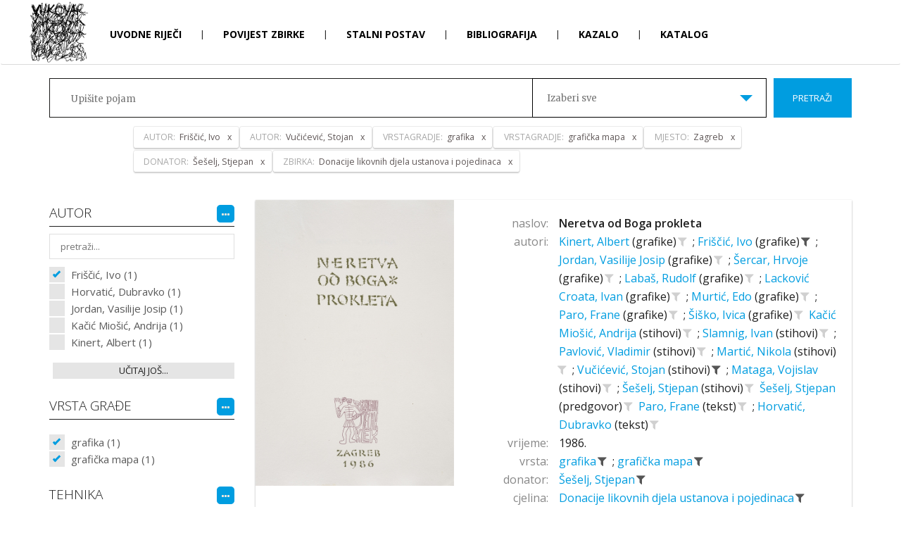

--- FILE ---
content_type: text/html; charset=utf-8
request_url: http://mvup.muzej-vukovar.hr/hr/Pretraga?AUTOR=164%7C0%7C0&MJESTO=1%7C0%7C0&VRSTAGRADJE=32%7C0%7C0&ZBIRKA=12%7C0%7C0&AUTOR=1557%7C0%7C0&VRSTAGRADJE=1213%7C0%7C0&DONATOR=367%7C0%7C0
body_size: 17586
content:
<!DOCTYPE html>
<html>
<head>
    <meta charset="utf-8" />
    <meta name="viewport" content="width=device-width, initial-scale=1.0">
    <title>Muzej Vukovara u progonstvu - Pretraživanje</title>
    <link href="/Content/bootstrap.css" rel="stylesheet"/>
<link href="/Content/site.css" rel="stylesheet"/>

    <link href="https://fonts.googleapis.com/css?family=Merriweather:300,400,700,900|Open+Sans:100,300,400,600,700,800&amp;subset=latin-ext" rel="stylesheet">
    <script src="/Scripts/modernizr-2.8.3.js"></script>

    
    <!-- Global site tag (gtag.js) - Google Analytics -->
    <script async src="https://www.googletagmanager.com/gtag/js?id=UA-81162621-7"></script>
    <script>
      window.dataLayer = window.dataLayer || [];
      function gtag(){dataLayer.push(arguments);}
      gtag('js', new Date());

      gtag('config', 'UA-81162621-7');
    </script>

    <link href="/Content/featherlight.css" rel="stylesheet">
    <link href="/Content/featherlight.gallery.css" rel="stylesheet">
</head>
<body class="bodySubPage">
    


<div class="navbar navbar-inverse">
    <div class="container">
        <div class="navbar-header  subPageHeader">
            <a class="navbar-brand" href="/"><img src="/Content/images/logoMVP.jpg" alt="logo MVP"></a>
            <button type="button" class="navbar-toggle" data-toggle="collapse" data-target=".navbar-collapse">
                <span class="icon-bar"></span>
                <span class="icon-bar"></span>
                <span class="icon-bar"></span>
            </button>
        </div>
        <div class="navbar-collapse collapse  subPage">
            <ul class="nav navbar-nav  subPage">
                    <li >
                        <a href="/hr/Uvodne riječi">
                            Uvodne riječi
                        </a>
                    </li>
                        <li class="menuDivider">|</li>
                    <li >
                        <a href="/hr/Povijest zbirke">
                            Povijest zbirke
                        </a>
                    </li>
                        <li class="menuDivider">|</li>
                    <li >
                        <a href="/hr/Stalni postav">
                            Stalni postav
                        </a>
                    </li>
                        <li class="menuDivider">|</li>
                    <li >
                        <a href="/hr/Bibliografija">
                            Bibliografija
                        </a>
                    </li>
                        <li class="menuDivider">|</li>
                    <li >
                        <a href="/hr/Kazalo">
                            Kazalo
                        </a>
                    </li>
                        <li class="menuDivider">|</li>
                    <li >
                            <a href="/">
                                Katalog
                            </a>
                    </li>
            </ul>
            <div class="languageHolder  subPage">
                <a class="selected" href="/SetCulture/hr">hr</a>
                <span class="menuDivider">|</span>
                <a class="" href="/SetCulture/en">en</a>
            </div>
        </div>

    </div>
</div>

    


<input id="booleanContains" hidden value="True" />

<header class="headerSearch">
    <div class="header-content">
        <div class="header-content-inner">
            <div class="row">
                <div class="col-lg-12">
                    


<div class="input-group input-group-lg row">
    <input type="text" class="searchInput2" placeholder="Upišite pojam">
    <div class="custom-select col-xs-6">
        <select id="dropSelect">
            <option  value="0">Izaberi sve</option>
                <option  value="9|0|0">Donacije likovnih djela hrvatskih umjetnika</option>
                <option  value="10|0|0">Donacije likovnih djela inozemnih umjetnika</option>
                <option  value="12|0|0">Donacije likovnih djela ustanova i pojedinaca</option>
        </select>
    </div>
    <span class="input-group-btn col-lg-2">
        <button class="btn btn-primary searchButton" type="submit">Pretraži</button>
    </span>
</div><!-- /input-group -->
<div class="input-group input-group-lg row">
    <input type="text" class="searchInputRefiners" data-value="[{&quot;complexIDT&quot;: &quot;164|0|0&quot;, &quot;text&quot;: &quot;Friščić, Ivo&quot;, &quot;type&quot;: &quot;AUTOR&quot;},{&quot;complexIDT&quot;: &quot;1557|0|0&quot;, &quot;text&quot;: &quot;Vučićević, Stojan&quot;, &quot;type&quot;: &quot;AUTOR&quot;},{&quot;complexIDT&quot;: &quot;32|0|0&quot;, &quot;text&quot;: &quot;grafika&quot;, &quot;type&quot;: &quot;VRSTAGRADJE&quot;},{&quot;complexIDT&quot;: &quot;1213|0|0&quot;, &quot;text&quot;: &quot;grafička mapa&quot;, &quot;type&quot;: &quot;VRSTAGRADJE&quot;},{&quot;complexIDT&quot;: &quot;1|0|0&quot;, &quot;text&quot;: &quot;Zagreb&quot;, &quot;type&quot;: &quot;MJESTO&quot;},{&quot;complexIDT&quot;: &quot;367|0|0&quot;, &quot;text&quot;: &quot;Šešelj, Stjepan&quot;, &quot;type&quot;: &quot;DONATOR&quot;},{&quot;complexIDT&quot;: &quot;12|0|0&quot;, &quot;text&quot;: &quot;Donacije likovnih djela ustanova i pojedinaca&quot;, &quot;type&quot;: &quot;ZBIRKA&quot;}]">
</div><!-- /input-group -->
                </div><!-- /.col-lg-12 -->
            </div><!-- /.row -->
        </div>
    </div>
</header>

<div class="container">
    <section class="no-padding" id="singleZbirkaPredmeti">
        <div class="row container no-padding">
            <div class="row">
                <div class="col-sm-3 refinersHolder">
                    <div>
                        
                                <h4>
                                    AUTOR
                                    <span class="fineTuneButtonHolder">
                                        <span id='fineTuneRefinerAUTOR' data-kategorija="AUTOR" class="fineTuneButton">
                                            <i class="fa fa-ellipsis-h"></i>
                                        </span>
                                    </span>
                                    
                                </h4>
                                    <div class="fineTuneHolder">
                                        <input class="fineTuneRefiner" placeholder="pretraži..." type="search" data-kategorija="AUTOR" />
                                        
                                    </div>
                                <div class="refinersBox">


            <ul class="refinersList">
                    <li>
                        <a data-tekst="Friščić, Ivo" class='checked' href="/#">
                            Friščić, Ivo (1)
                        </a>
                    </li>
                    <li>
                        <a data-tekst="Horvatić, Dubravko"  href="/hr/Pretraga?AUTOR=1510|0|0&amp;AUTOR=164%7C0%7C0&amp;MJESTO=1%7C0%7C0&amp;VRSTAGRADJE=32%7C0%7C0&amp;ZBIRKA=12%7C0%7C0&amp;AUTOR=1557%7C0%7C0&amp;VRSTAGRADJE=1213%7C0%7C0&amp;DONATOR=367%7C0%7C0">
                            Horvatić, Dubravko (1)
                        </a>
                    </li>
                    <li>
                        <a data-tekst="Jordan, Vasilije Josip"  href="/hr/Pretraga?AUTOR=773|0|0&amp;AUTOR=164%7C0%7C0&amp;MJESTO=1%7C0%7C0&amp;VRSTAGRADJE=32%7C0%7C0&amp;ZBIRKA=12%7C0%7C0&amp;AUTOR=1557%7C0%7C0&amp;VRSTAGRADJE=1213%7C0%7C0&amp;DONATOR=367%7C0%7C0">
                            Jordan, Vasilije Josip (1)
                        </a>
                    </li>
                    <li>
                        <a data-tekst="Kačić Miošić, Andrija"  href="/hr/Pretraga?AUTOR=1553|0|0&amp;AUTOR=164%7C0%7C0&amp;MJESTO=1%7C0%7C0&amp;VRSTAGRADJE=32%7C0%7C0&amp;ZBIRKA=12%7C0%7C0&amp;AUTOR=1557%7C0%7C0&amp;VRSTAGRADJE=1213%7C0%7C0&amp;DONATOR=367%7C0%7C0">
                            Kačić Miošić, Andrija (1)
                        </a>
                    </li>
                    <li>
                        <a data-tekst="Kinert, Albert"  href="/hr/Pretraga?AUTOR=163|0|0&amp;AUTOR=164%7C0%7C0&amp;MJESTO=1%7C0%7C0&amp;VRSTAGRADJE=32%7C0%7C0&amp;ZBIRKA=12%7C0%7C0&amp;AUTOR=1557%7C0%7C0&amp;VRSTAGRADJE=1213%7C0%7C0&amp;DONATOR=367%7C0%7C0">
                            Kinert, Albert (1)
                        </a>
                    </li>
                                <li class="showMoreAdvanced"
                    data-kategorija="AUTOR"
                    data-firstLoad="True"
                    data-page="2">
                    učitaj još...
                </li>
            </ul>
            <ul class="hiddenRefiners"></ul>

                                </div>
                                <h4>
                                    VRSTA GRAĐE
                                    <span class="fineTuneButtonHolder">
                                        <span id='fineTuneRefinerVRSTAGRADJE' data-kategorija="VRSTAGRADJE" class="fineTuneButton">
                                            <i class="fa fa-ellipsis-h"></i>
                                        </span>
                                    </span>
                                    
                                </h4>
                                <div class="refinersBox">


            <ul class="refinersList">
                    <li>
                        <a data-tekst="grafika" class='checked' href="/#">
                            grafika (1)
                        </a>
                    </li>
                    <li>
                        <a data-tekst="grafička mapa" class='checked' href="/#">
                            grafička mapa (1)
                        </a>
                    </li>
                            </ul>
            <ul class="hiddenRefiners"></ul>

                                </div>
                                <h4>
                                    TEHNIKA
                                    <span class="fineTuneButtonHolder">
                                        <span id='fineTuneRefinerTEHNIKA' data-kategorija="TEHNIKA" class="fineTuneButton">
                                            <i class="fa fa-ellipsis-h"></i>
                                        </span>
                                    </span>
                                    
                                </h4>
                                <div class="refinersBox">


            <ul class="refinersList">
                    <li>
                        <a data-tekst="bakropis"  href="/hr/Pretraga?TEHNIKA=169|0|0&amp;AUTOR=164%7C0%7C0&amp;MJESTO=1%7C0%7C0&amp;VRSTAGRADJE=32%7C0%7C0&amp;ZBIRKA=12%7C0%7C0&amp;AUTOR=1557%7C0%7C0&amp;VRSTAGRADJE=1213%7C0%7C0&amp;DONATOR=367%7C0%7C0">
                            bakropis (1)
                        </a>
                    </li>
                            </ul>
            <ul class="hiddenRefiners"></ul>

                                </div>
                                <h4>
                                    MATERIJAL
                                    <span class="fineTuneButtonHolder">
                                        <span id='fineTuneRefinerMATERIJAL' data-kategorija="MATERIJAL" class="fineTuneButton">
                                            <i class="fa fa-ellipsis-h"></i>
                                        </span>
                                    </span>
                                    
                                </h4>
                                <div class="refinersBox">


            <ul class="refinersList">
                    <li>
                        <a data-tekst="papir"  href="/hr/Pretraga?MATERIJAL=26|0|0&amp;AUTOR=164%7C0%7C0&amp;MJESTO=1%7C0%7C0&amp;VRSTAGRADJE=32%7C0%7C0&amp;ZBIRKA=12%7C0%7C0&amp;AUTOR=1557%7C0%7C0&amp;VRSTAGRADJE=1213%7C0%7C0&amp;DONATOR=367%7C0%7C0">
                            papir (1)
                        </a>
                    </li>
                            </ul>
            <ul class="hiddenRefiners"></ul>

                                </div>
                                <h4>
                                    MJESTO
                                    <span class="fineTuneButtonHolder">
                                        <span id='fineTuneRefinerMJESTO' data-kategorija="MJESTO" class="fineTuneButton">
                                            <i class="fa fa-ellipsis-h"></i>
                                        </span>
                                    </span>
                                    
                                </h4>
                                <div class="refinersBox">


            <ul class="refinersList">
                    <li>
                        <a data-tekst="Zagreb" class='checked' href="/#">
                            Zagreb (1)
                        </a>
                    </li>
                            </ul>
            <ul class="hiddenRefiners"></ul>

                                </div>
                                <h4>
                                    DONATOR
                                    <span class="fineTuneButtonHolder">
                                        <span id='fineTuneRefinerDONATOR' data-kategorija="DONATOR" class="fineTuneButton">
                                            <i class="fa fa-ellipsis-h"></i>
                                        </span>
                                    </span>
                                    
                                </h4>
                                <div class="refinersBox">


            <ul class="refinersList">
                    <li>
                        <a data-tekst="Šešelj, Stjepan" class='checked' href="/#">
                            Šešelj, Stjepan (1)
                        </a>
                    </li>
                            </ul>
            <ul class="hiddenRefiners"></ul>

                                </div>
                                <h4>
                                    CJELINA
                                    <span class="fineTuneButtonHolder">
                                        <span id='fineTuneRefinerZBIRKA' data-kategorija="ZBIRKA" class="fineTuneButton">
                                            <i class="fa fa-ellipsis-h"></i>
                                        </span>
                                    </span>
                                    
                                </h4>
                                <div class="refinersBox">


            <ul class="refinersList">
                    <li>
                        <a data-tekst="Donacije likovnih djela ustanova i pojedinaca" class='checked' href="/#">
                            Donacije likovnih djela ustanova i pojedinaca (1)
                        </a>
                    </li>
                            </ul>
            <ul class="hiddenRefiners"></ul>

                                </div>
                    </div>
                </div>
                <div class="col-sm-9 resultsHolder">


<div class="row itemHolder card no-gutter equal">
    <div class="col-xs-4 singleItem card-image">
        <a href="/hr/Predmet/2739/3" class="portfolio-box">
            <div class="singleItemImageHolder"><img src="http://image.link2.hr//image/mvp/650x0/0f0/a/muzej/mmedia/likovna zbirka muzej vukovara u progonstvu/93-0065-ma/93-0065_ma_001.jpg" class="img-responsive" alt=""></div>
        </a>
    </div><!-- /.col-sm-4 -->
    <div class="col-xs-8 pull-right singleItem">
        <div class="row tagsHolder card-content">
                <div class="row">
                    <div class="col-xs-3 singleItemTitle">naslov:</div>
                    <div class="col-xs-9 singleItemTerm">
                        <a href="/hr/Predmet/2739/3" class="TitleAsLink">
                            Neretva od Boga prokleta
                        </a>
                    </div>
                </div>

                    <div class="row">
                        <div class="col-sm-3 singleItemTitle">autori:</div>
                        <div class="col-sm-9 singleItemTerm">
                                    <a href="/hr/Pretraga?AUTOR=163|0|0" class="spanLink" data-value="  163" data-type="AUTOR" title="Pretraži sve povezane zapise">
                                        Kinert, Albert
                                    </a>
                                        <span>(grafike)</span>
                                    <a href="/hr/Pretraga?AUTOR=163|0|0&amp;AUTOR=164%7C0%7C0&amp;MJESTO=1%7C0%7C0&amp;VRSTAGRADJE=32%7C0%7C0&amp;ZBIRKA=12%7C0%7C0&amp;AUTOR=1557%7C0%7C0&amp;VRSTAGRADJE=1213%7C0%7C0&amp;DONATOR=367%7C0%7C0"
                                       title="dodaj u pretraživanje"
                                       class="filterLink "
                                       data-value="  163"
                                       data-tekst="Kinert, Albert"
                                       data-type="AUTOR">
                                        <i class="fa fa-filter"></i>
                                    </a>
                                        <span class="tagDivider">;</span>
                                    <a href="/hr/Pretraga?AUTOR=164|0|0" class="spanLink" data-value=" 164" data-type="AUTOR" title="Pretraži sve povezane zapise">
                                        Friščić, Ivo
                                    </a>
                                        <span>(grafike)</span>
                                    <a href="/#"
                                       title="ukloni iz pretraživanja"
                                       class="filterLink selected"
                                       data-value=" 164"
                                       data-tekst="Friščić, Ivo"
                                       data-type="AUTOR">
                                        <i class="fa fa-filter"></i>
                                    </a>
                                        <span class="tagDivider">;</span>
                                    <a href="/hr/Pretraga?AUTOR=773|0|0" class="spanLink" data-value=" 773" data-type="AUTOR" title="Pretraži sve povezane zapise">
                                        Jordan, Vasilije Josip
                                    </a>
                                        <span>(grafike)</span>
                                    <a href="/hr/Pretraga?AUTOR=773|0|0&amp;AUTOR=164%7C0%7C0&amp;MJESTO=1%7C0%7C0&amp;VRSTAGRADJE=32%7C0%7C0&amp;ZBIRKA=12%7C0%7C0&amp;AUTOR=1557%7C0%7C0&amp;VRSTAGRADJE=1213%7C0%7C0&amp;DONATOR=367%7C0%7C0"
                                       title="dodaj u pretraživanje"
                                       class="filterLink "
                                       data-value=" 773"
                                       data-tekst="Jordan, Vasilije Josip"
                                       data-type="AUTOR">
                                        <i class="fa fa-filter"></i>
                                    </a>
                                        <span class="tagDivider">;</span>
                                    <a href="/hr/Pretraga?AUTOR=4|0|0" class="spanLink" data-value=" 4" data-type="AUTOR" title="Pretraži sve povezane zapise">
                                        Šercar, Hrvoje
                                    </a>
                                        <span>(grafike)</span>
                                    <a href="/hr/Pretraga?AUTOR=4|0|0&amp;AUTOR=164%7C0%7C0&amp;MJESTO=1%7C0%7C0&amp;VRSTAGRADJE=32%7C0%7C0&amp;ZBIRKA=12%7C0%7C0&amp;AUTOR=1557%7C0%7C0&amp;VRSTAGRADJE=1213%7C0%7C0&amp;DONATOR=367%7C0%7C0"
                                       title="dodaj u pretraživanje"
                                       class="filterLink "
                                       data-value=" 4"
                                       data-tekst="Šercar, Hrvoje"
                                       data-type="AUTOR">
                                        <i class="fa fa-filter"></i>
                                    </a>
                                        <span class="tagDivider">;</span>
                                    <a href="/hr/Pretraga?AUTOR=80|0|0" class="spanLink" data-value=" 80" data-type="AUTOR" title="Pretraži sve povezane zapise">
                                        Labaš, Rudolf
                                    </a>
                                        <span>(grafike)</span>
                                    <a href="/hr/Pretraga?AUTOR=80|0|0&amp;AUTOR=164%7C0%7C0&amp;MJESTO=1%7C0%7C0&amp;VRSTAGRADJE=32%7C0%7C0&amp;ZBIRKA=12%7C0%7C0&amp;AUTOR=1557%7C0%7C0&amp;VRSTAGRADJE=1213%7C0%7C0&amp;DONATOR=367%7C0%7C0"
                                       title="dodaj u pretraživanje"
                                       class="filterLink "
                                       data-value=" 80"
                                       data-tekst="Labaš, Rudolf"
                                       data-type="AUTOR">
                                        <i class="fa fa-filter"></i>
                                    </a>
                                        <span class="tagDivider">;</span>
                                    <a href="/hr/Pretraga?AUTOR=448|0|0" class="spanLink" data-value=" 448" data-type="AUTOR" title="Pretraži sve povezane zapise">
                                        Lacković Croata, Ivan
                                    </a>
                                        <span>(grafike)</span>
                                    <a href="/hr/Pretraga?AUTOR=448|0|0&amp;AUTOR=164%7C0%7C0&amp;MJESTO=1%7C0%7C0&amp;VRSTAGRADJE=32%7C0%7C0&amp;ZBIRKA=12%7C0%7C0&amp;AUTOR=1557%7C0%7C0&amp;VRSTAGRADJE=1213%7C0%7C0&amp;DONATOR=367%7C0%7C0"
                                       title="dodaj u pretraživanje"
                                       class="filterLink "
                                       data-value=" 448"
                                       data-tekst="Lacković Croata, Ivan"
                                       data-type="AUTOR">
                                        <i class="fa fa-filter"></i>
                                    </a>
                                        <span class="tagDivider">;</span>
                                    <a href="/hr/Pretraga?AUTOR=132|0|0" class="spanLink" data-value=" 132" data-type="AUTOR" title="Pretraži sve povezane zapise">
                                        Murtić, Edo
                                    </a>
                                        <span>(grafike)</span>
                                    <a href="/hr/Pretraga?AUTOR=132|0|0&amp;AUTOR=164%7C0%7C0&amp;MJESTO=1%7C0%7C0&amp;VRSTAGRADJE=32%7C0%7C0&amp;ZBIRKA=12%7C0%7C0&amp;AUTOR=1557%7C0%7C0&amp;VRSTAGRADJE=1213%7C0%7C0&amp;DONATOR=367%7C0%7C0"
                                       title="dodaj u pretraživanje"
                                       class="filterLink "
                                       data-value=" 132"
                                       data-tekst="Murtić, Edo"
                                       data-type="AUTOR">
                                        <i class="fa fa-filter"></i>
                                    </a>
                                        <span class="tagDivider">;</span>
                                    <a href="/hr/Pretraga?AUTOR=3|0|0" class="spanLink" data-value=" 3" data-type="AUTOR" title="Pretraži sve povezane zapise">
                                        Paro, Frane
                                    </a>
                                        <span>(grafike)</span>
                                    <a href="/hr/Pretraga?AUTOR=3|0|0&amp;AUTOR=164%7C0%7C0&amp;MJESTO=1%7C0%7C0&amp;VRSTAGRADJE=32%7C0%7C0&amp;ZBIRKA=12%7C0%7C0&amp;AUTOR=1557%7C0%7C0&amp;VRSTAGRADJE=1213%7C0%7C0&amp;DONATOR=367%7C0%7C0"
                                       title="dodaj u pretraživanje"
                                       class="filterLink "
                                       data-value=" 3"
                                       data-tekst="Paro, Frane"
                                       data-type="AUTOR">
                                        <i class="fa fa-filter"></i>
                                    </a>
                                        <span class="tagDivider">;</span>
                                    <a href="/hr/Pretraga?AUTOR=13|0|0" class="spanLink" data-value=" 13" data-type="AUTOR" title="Pretraži sve povezane zapise">
                                        Šiško, Ivica
                                    </a>
                                        <span>(grafike)</span>
                                    <a href="/hr/Pretraga?AUTOR=13|0|0&amp;AUTOR=164%7C0%7C0&amp;MJESTO=1%7C0%7C0&amp;VRSTAGRADJE=32%7C0%7C0&amp;ZBIRKA=12%7C0%7C0&amp;AUTOR=1557%7C0%7C0&amp;VRSTAGRADJE=1213%7C0%7C0&amp;DONATOR=367%7C0%7C0"
                                       title="dodaj u pretraživanje"
                                       class="filterLink "
                                       data-value=" 13"
                                       data-tekst="Šiško, Ivica"
                                       data-type="AUTOR">
                                        <i class="fa fa-filter"></i>
                                    </a>
                                    <a href="/hr/Pretraga?AUTOR=1553|0|0" class="spanLink" data-value=" 1553" data-type="AUTOR" title="Pretraži sve povezane zapise">
                                        Kačić Miošić, Andrija
                                    </a>
                                        <span>(stihovi)</span>
                                    <a href="/hr/Pretraga?AUTOR=1553|0|0&amp;AUTOR=164%7C0%7C0&amp;MJESTO=1%7C0%7C0&amp;VRSTAGRADJE=32%7C0%7C0&amp;ZBIRKA=12%7C0%7C0&amp;AUTOR=1557%7C0%7C0&amp;VRSTAGRADJE=1213%7C0%7C0&amp;DONATOR=367%7C0%7C0"
                                       title="dodaj u pretraživanje"
                                       class="filterLink "
                                       data-value=" 1553"
                                       data-tekst="Kačić Miošić, Andrija"
                                       data-type="AUTOR">
                                        <i class="fa fa-filter"></i>
                                    </a>
                                        <span class="tagDivider">;</span>
                                    <a href="/hr/Pretraga?AUTOR=1554|0|0" class="spanLink" data-value=" 1554" data-type="AUTOR" title="Pretraži sve povezane zapise">
                                        Slamnig, Ivan
                                    </a>
                                        <span>(stihovi)</span>
                                    <a href="/hr/Pretraga?AUTOR=1554|0|0&amp;AUTOR=164%7C0%7C0&amp;MJESTO=1%7C0%7C0&amp;VRSTAGRADJE=32%7C0%7C0&amp;ZBIRKA=12%7C0%7C0&amp;AUTOR=1557%7C0%7C0&amp;VRSTAGRADJE=1213%7C0%7C0&amp;DONATOR=367%7C0%7C0"
                                       title="dodaj u pretraživanje"
                                       class="filterLink "
                                       data-value=" 1554"
                                       data-tekst="Slamnig, Ivan"
                                       data-type="AUTOR">
                                        <i class="fa fa-filter"></i>
                                    </a>
                                        <span class="tagDivider">;</span>
                                    <a href="/hr/Pretraga?AUTOR=1555|0|0" class="spanLink" data-value=" 1555" data-type="AUTOR" title="Pretraži sve povezane zapise">
                                        Pavlović, Vladimir
                                    </a>
                                        <span>(stihovi)</span>
                                    <a href="/hr/Pretraga?AUTOR=1555|0|0&amp;AUTOR=164%7C0%7C0&amp;MJESTO=1%7C0%7C0&amp;VRSTAGRADJE=32%7C0%7C0&amp;ZBIRKA=12%7C0%7C0&amp;AUTOR=1557%7C0%7C0&amp;VRSTAGRADJE=1213%7C0%7C0&amp;DONATOR=367%7C0%7C0"
                                       title="dodaj u pretraživanje"
                                       class="filterLink "
                                       data-value=" 1555"
                                       data-tekst="Pavlović, Vladimir"
                                       data-type="AUTOR">
                                        <i class="fa fa-filter"></i>
                                    </a>
                                        <span class="tagDivider">;</span>
                                    <a href="/hr/Pretraga?AUTOR=1556|0|0" class="spanLink" data-value=" 1556" data-type="AUTOR" title="Pretraži sve povezane zapise">
                                        Martić, Nikola
                                    </a>
                                        <span>(stihovi)</span>
                                    <a href="/hr/Pretraga?AUTOR=1556|0|0&amp;AUTOR=164%7C0%7C0&amp;MJESTO=1%7C0%7C0&amp;VRSTAGRADJE=32%7C0%7C0&amp;ZBIRKA=12%7C0%7C0&amp;AUTOR=1557%7C0%7C0&amp;VRSTAGRADJE=1213%7C0%7C0&amp;DONATOR=367%7C0%7C0"
                                       title="dodaj u pretraživanje"
                                       class="filterLink "
                                       data-value=" 1556"
                                       data-tekst="Martić, Nikola"
                                       data-type="AUTOR">
                                        <i class="fa fa-filter"></i>
                                    </a>
                                        <span class="tagDivider">;</span>
                                    <a href="/hr/Pretraga?AUTOR=1557|0|0" class="spanLink" data-value=" 1557" data-type="AUTOR" title="Pretraži sve povezane zapise">
                                        Vučićević, Stojan
                                    </a>
                                        <span>(stihovi)</span>
                                    <a href="/#"
                                       title="ukloni iz pretraživanja"
                                       class="filterLink selected"
                                       data-value=" 1557"
                                       data-tekst="Vučićević, Stojan"
                                       data-type="AUTOR">
                                        <i class="fa fa-filter"></i>
                                    </a>
                                        <span class="tagDivider">;</span>
                                    <a href="/hr/Pretraga?AUTOR=1558|0|0" class="spanLink" data-value=" 1558" data-type="AUTOR" title="Pretraži sve povezane zapise">
                                        Mataga, Vojislav
                                    </a>
                                        <span>(stihovi)</span>
                                    <a href="/hr/Pretraga?AUTOR=1558|0|0&amp;AUTOR=164%7C0%7C0&amp;MJESTO=1%7C0%7C0&amp;VRSTAGRADJE=32%7C0%7C0&amp;ZBIRKA=12%7C0%7C0&amp;AUTOR=1557%7C0%7C0&amp;VRSTAGRADJE=1213%7C0%7C0&amp;DONATOR=367%7C0%7C0"
                                       title="dodaj u pretraživanje"
                                       class="filterLink "
                                       data-value=" 1558"
                                       data-tekst="Mataga, Vojislav"
                                       data-type="AUTOR">
                                        <i class="fa fa-filter"></i>
                                    </a>
                                        <span class="tagDivider">;</span>
                                    <a href="/hr/Pretraga?AUTOR=1559|0|0" class="spanLink" data-value=" 1559" data-type="AUTOR" title="Pretraži sve povezane zapise">
                                        Šešelj, Stjepan
                                    </a>
                                        <span>(stihovi)</span>
                                    <a href="/hr/Pretraga?AUTOR=1559|0|0&amp;AUTOR=164%7C0%7C0&amp;MJESTO=1%7C0%7C0&amp;VRSTAGRADJE=32%7C0%7C0&amp;ZBIRKA=12%7C0%7C0&amp;AUTOR=1557%7C0%7C0&amp;VRSTAGRADJE=1213%7C0%7C0&amp;DONATOR=367%7C0%7C0"
                                       title="dodaj u pretraživanje"
                                       class="filterLink "
                                       data-value=" 1559"
                                       data-tekst="Šešelj, Stjepan"
                                       data-type="AUTOR">
                                        <i class="fa fa-filter"></i>
                                    </a>
                                    <a href="/hr/Pretraga?AUTOR=1559|0|0" class="spanLink" data-value=" 1559" data-type="AUTOR" title="Pretraži sve povezane zapise">
                                        Šešelj, Stjepan
                                    </a>
                                        <span>(predgovor)</span>
                                    <a href="/hr/Pretraga?AUTOR=1559|0|0&amp;AUTOR=164%7C0%7C0&amp;MJESTO=1%7C0%7C0&amp;VRSTAGRADJE=32%7C0%7C0&amp;ZBIRKA=12%7C0%7C0&amp;AUTOR=1557%7C0%7C0&amp;VRSTAGRADJE=1213%7C0%7C0&amp;DONATOR=367%7C0%7C0"
                                       title="dodaj u pretraživanje"
                                       class="filterLink "
                                       data-value=" 1559"
                                       data-tekst="Šešelj, Stjepan"
                                       data-type="AUTOR">
                                        <i class="fa fa-filter"></i>
                                    </a>
                                    <a href="/hr/Pretraga?AUTOR=3|0|0" class="spanLink" data-value=" 3" data-type="AUTOR" title="Pretraži sve povezane zapise">
                                        Paro, Frane
                                    </a>
                                        <span>(tekst)</span>
                                    <a href="/hr/Pretraga?AUTOR=3|0|0&amp;AUTOR=164%7C0%7C0&amp;MJESTO=1%7C0%7C0&amp;VRSTAGRADJE=32%7C0%7C0&amp;ZBIRKA=12%7C0%7C0&amp;AUTOR=1557%7C0%7C0&amp;VRSTAGRADJE=1213%7C0%7C0&amp;DONATOR=367%7C0%7C0"
                                       title="dodaj u pretraživanje"
                                       class="filterLink "
                                       data-value=" 3"
                                       data-tekst="Paro, Frane"
                                       data-type="AUTOR">
                                        <i class="fa fa-filter"></i>
                                    </a>
                                        <span class="tagDivider">;</span>
                                    <a href="/hr/Pretraga?AUTOR=1510|0|0" class="spanLink" data-value=" 1510" data-type="AUTOR" title="Pretraži sve povezane zapise">
                                        Horvatić, Dubravko
                                    </a>
                                        <span>(tekst)</span>
                                    <a href="/hr/Pretraga?AUTOR=1510|0|0&amp;AUTOR=164%7C0%7C0&amp;MJESTO=1%7C0%7C0&amp;VRSTAGRADJE=32%7C0%7C0&amp;ZBIRKA=12%7C0%7C0&amp;AUTOR=1557%7C0%7C0&amp;VRSTAGRADJE=1213%7C0%7C0&amp;DONATOR=367%7C0%7C0"
                                       title="dodaj u pretraživanje"
                                       class="filterLink "
                                       data-value=" 1510"
                                       data-tekst="Horvatić, Dubravko"
                                       data-type="AUTOR">
                                        <i class="fa fa-filter"></i>
                                    </a>
                        </div>
                    </div>

            
                <div class="row">
                    <div class="col-xs-3 singleItemTitle">vrijeme:</div>
                    <div class="col-xs-9 singleItemTerm">    1986.  </div>
                </div>

                <div class="row">
                    <div class="col-xs-3 singleItemTitle">vrsta:</div>
                    <div class="col-xs-9 singleItemTerm">
                            <a href="/hr/Pretraga?VRSTAGRADJE=32|0|0" class="spanLink" data-value="|3|32" data-type="VRSTAGRADJE" title="Pretraži sve povezane zapise">
                                grafika
                            </a>
                            <a href="/#"
                               title="ukloni iz pretraživanja"
                               class="filterLink selected"
                               data-value="|3|32"
                               data-tekst="grafika"
                               data-type="VRSTAGRADJE">
                                <i class="fa fa-filter"></i>
                            </a>
                                <span class="tagDivider">;</span>
                            <a href="/hr/Pretraga?VRSTAGRADJE=1213|0|0" class="spanLink" data-value="|3|1213" data-type="VRSTAGRADJE" title="Pretraži sve povezane zapise">
                                grafička mapa
                            </a>
                            <a href="/#"
                               title="ukloni iz pretraživanja"
                               class="filterLink selected"
                               data-value="|3|1213"
                               data-tekst="grafička mapa"
                               data-type="VRSTAGRADJE">
                                <i class="fa fa-filter"></i>
                            </a>
                    </div>
                </div>

                <div class="row">
                    <div class="col-xs-3 singleItemTitle">donator:</div>
                    <div class="col-xs-9 singleItemTerm">
                            <a href="/hr/Pretraga?DONATOR=367|0|0" class="spanLink" data-value="|3|367" data-type="DONATOR" title="Pretraži sve povezane zapise">
                                Šešelj, Stjepan
                            </a>
                            <a href="/#"
                               title="ukloni iz pretraživanja"
                               class="filterLink selected"
                               data-value="|3|367"
                               data-tekst="Šešelj, Stjepan"
                               data-type="DONATOR">
                                <i class="fa fa-filter"></i>
                            </a>
                    </div>
                </div>

                <div class="row">
                    <div class="col-xs-3 singleItemTitle">cjelina:</div>
                    <div class="col-xs-9 singleItemTerm">
                            <a href="/hr/Pretraga?ZBIRKA=12|0|0" class="spanLink" data-value="|3|12" data-type="ZBIRKA" title="Pretraži sve povezane zapise">
                                Donacije likovnih djela ustanova i pojedinaca
                            </a>
                            <a href="/#"
                               title="ukloni iz pretraživanja"
                               class="filterLink selected"
                               data-value="|3|12"
                               data-tekst="Donacije likovnih djela ustanova i pojedinaca"
                               data-type="ZBIRKA">
                                <i class="fa fa-filter"></i>
                            </a>
                    </div>
                </div>
        </div>
    </div><!-- /.col-sm-8 -->
</div>                </div>
            </div>
        </div>

        <!-- Modal -->
        <div class="modal fade" id="refinersModal" tabindex="-1" role="dialog" aria-labelledby="refinersModalLabel" aria-hidden="true">

        </div>

    </section>
</div>

    


<div class="container-fluid footer">
    <div class="container">
        <footer>
            <div style="height:50px;">
                <div class="footerLogoHolder">
                    <a target="_blank" href="https://www.min-kulture.hr/"><img src="/Content/images/logoMK.jpg" /></a>
                    <a target="_blank" href="http://www.muzej-vukovar.hr/"><img src="/Content/images/logoGMVU.jpg" /></a>
                </div>
                <ul class="footerMenu">
                    <li><a href="/">Naslovnica</a></li>
                    <li><a href="/hr/Uvjeti korištenja">Uvjeti korištenja</a></li>
                    <li><a href="/hr/Impressum">Impressum</a></li>
                </ul>
            </div>
        </footer>
    </div>
</div>

    <div class="Overlay">
        <div class="spinner">
            <div class="rect1"></div>
            <div class="rect2"></div>
            <div class="rect3"></div>
            <div class="rect4"></div>
            <div class="rect5"></div>
        </div>
    </div>

    <script src="/Scripts/jquery-3.1.1.js"></script>

    <script src="/Scripts/bootstrap.js"></script>
<script src="/Scripts/bootstrap-tagsinput.js"></script>
<script src="/Scripts/bootstrap-slider.js"></script>

    <script src="https://cdnjs.cloudflare.com/ajax/libs/typeahead.js/0.11.1/typeahead.bundle.min.js"></script>
    
    <script src="https://cdnjs.cloudflare.com/ajax/libs/vanilla-lazyload/8.0.1/lazyload.min.js"></script>

    <script src="//cdnjs.cloudflare.com/ajax/libs/detect_swipe/2.1.1/jquery.detect_swipe.min.js"></script>

    <script src="/Scripts/featherlight.js"></script>
    <script src="/Scripts/featherlight.gallery.js"></script>

    <script>

        //$(document).on('click', '[data-toggle="lightbox"]', function (event) {
        //    event.preventDefault();
        //    $(this).ekkoLightbox({
        //        alwaysShowClose: true,
        //        wrapping: true
        //    });
        //});

        var brojRefineraZaVracanje = -1;
        var brojStupacaRefinerModala = 3;
        var brojStupacaRefinerModala = 3;
        $(function () {


            $(window).resize(function () {
                clearTimeout(window.resizedFinished);
                window.resizedFinished = setTimeout(function () {

                    var $container = $(".singleItem.imageHolder");
                    $(".gallery li").width($container.width());

                    var visinaRefinerModala = window.innerHeight - (2 * 30) - 2 - 66 - 60 - 40 - 70; //visina - 2*margina - border - header - searchHolder - padding - padding dno za paging
                    var sirinaRefinerModala = $('body').width() * 0.9 - 2 - 30 - 30; //sirina * 90% - border - padding - padding

                    brojStupacaRefinerModala = 3;
                    brojRefineraZaVracanje = Math.floor(visinaRefinerModala / 24) * brojStupacaRefinerModala;


                    if ($('#refinersModal').hasClass('in')) {
                        if ($(".modalPaging span").length > 0) {
                            if ($(".modalPaging span.active").length > 0) {

                                var totalItemCount = parseInt($("#totalCount").val());

                                if ($(".modalPaging span.active").data("page") * brojRefineraZaVracanje > totalItemCount)
                                    $(".modalPaging span:first").click();
                                else
                                    $(".modalPaging span.active").click();
                            }
                            else {
                                $(".modalPaging span:first").click();
                            }
                        }
                        else {
                            $(".sortOrderHolder span.active").click();
                        }
                    }

                }, 250);
            });

            $(".makeBigSimple").on("click", function (e) {

                var showGallery = $(this).data("showgallery");
                if (showGallery === 1) {
                    $(".hGalleryTrigger").trigger("click");
                    $(".makeBig").trigger("click");
                }
                else {
                    $(".singleItemImageHolder").addClass("bigImage");
                    $(".makeSmallSimple").css('display', 'inline-block');
                    $(this).hide();
                }
                e.preventDefault();
            });

            $(".makeSmallSimple").on("click", function (e) {
                $(".singleItemImageHolder").removeClass("bigImage");
                $(".makeBigSimple").css('display', 'inline-block');
                $(this).hide();
                e.preventDefault();
            });

            $(".makeBig").on("click", function (e) {
                $(".gallery").addClass("showBig");
                $(".makeSmall").css('display', 'inline-block');
                $(this).hide();
                e.preventDefault();
            });

            $(".makeSmall").on("click", function (e) {
                $(".gallery").removeClass("showBig");
                $(".makeBig").css('display', 'inline-block');
                $(this).hide();
                e.preventDefault();
            });

            $(".fwdStartGallery").on("click", function (e) {
                var $container = $(".singleItem.imageHolder");
                $(this).hide();
                $container.addClass("opened");
                $($container).animate({
                    width: "100%"
                }, 500, function () {
                    // Animation complete.

                    var firstSrc = $(".gallery li")[0].children[0].dataset.originalSrc;
                    $($(".gallery li")[0].children[0]).attr("src", firstSrc)

                    var secondSrc = $(".gallery li")[1].children[0].dataset.originalSrc;
                    $($(".gallery li")[1].children[0]).attr("src", secondSrc)

                    $(".gallery li").width($container.width());
                    $(".gallery li").height($container.height());
                    //$container.height(767);
                    $(".fwd").trigger("click");
                    $(".gallery").show();

                    if ($(".gallery").children().length > 2)
                        $(".fwd").show();

                    //if ($(".gallery").children(".activeItem").index() > 0)
                    //    $(".back").show();
                });

                e.preventDefault();
            });
            $(".hGalleryTrigger").on("click", function (e) {
                var $container = $(".singleItem.imageHolder");
                if ($container.hasClass("opened")) {
                    $container.removeClass("opened");
                    $container.removeAttr("style");
                    $(".hGalleryResizeTrigger").hide();
                    $(".gallery").hide();
                    $(".fwd").hide();
                    $(".back").hide();
                }
                else {
                    if ($(".gallery").hasClass("showBig"))
                        $(".makeSmall").show();
                    else
                        $(".makeBig").show();

                    $container.addClass("opened");
                    $($container).animate({
                        width: "100%"
                    }, 500, function () {
                        // Animation complete.

                        //var firstSrc = $(".gallery li")[0].children[0].children[0].dataset.originalSrc;
                        //$($(".gallery li")[0].children[0].children[0]).attr("src", firstSrc)
                        var firstSrc = $(".gallery li")[0].children[0].dataset.originalSrc;
                        $($(".gallery li")[0].children[0]).attr("src", firstSrc)

                        var secondSrc = $(".gallery li")[1].children[0].dataset.originalSrc;
                        $($(".gallery li")[1].children[0]).attr("src", secondSrc)

                        $(".gallery li").width($container.width());
                        $(".gallery li").height($container.height());
                        //$container.height(767);
                        $(".gallery").show();
                        $(".fwd").show();
                        if ($(".gallery").children(".activeItem").index() > 0)
                            $(".back").show();
                    });
                }

                e.preventDefault();
            });

            var animating = false;
            $(".fwd").click(function (e) {
                if (!animating) {
                    animating = true;

                    $(this).siblings(".back").show();
                    var activeItem = $(this).siblings(".gallery").children(".activeItem");
                    activeItem.next().addClass("activeItem");
                    activeItem.removeClass("activeItem");
                    if (activeItem.next().next().length < 1)
                        $(this).hide();

                    var pomak = activeItem.innerWidth();
                    pomak = parseInt($(this).siblings(".gallery").css("margin-left").replace("px", ""), 10) - pomak;

                    $(this).siblings(".gallery").animate({
                        'margin-left': pomak
                    }, 500, function () {
                        var index = $(".gallery").children(".activeItem").index();
                        if ($(".gallery li")[index + 1] !== undefined) {
                            var src = $(".gallery li")[index + 1].children[0].dataset.originalSrc;
                            if ($($(".gallery li")[index + 1].children[0]).attr('src') !== src) {
                                $($(".gallery li")[index + 1].children[0]).attr("src", src)
                            }
                        }
                        animating = false;
                        // Animation complete.
                    });
                }
            });

            $(".back").click(function (e) {
                if (!animating) {
                    animating = true;
                    //console.log($(this).next().length)
                    $(this).siblings(".fwd").show();
                    var activeItem = $(this).siblings(".gallery").children(".activeItem");
                    activeItem.prev().addClass("activeItem");
                    activeItem.removeClass("activeItem");
                    if (activeItem.prev().prev().length < 1)
                        $(this).hide();

                    var pomak = activeItem.innerWidth();
                    pomak = parseInt($(this).siblings(".gallery").css("margin-left").replace("px", ""), 10) + pomak;

                    $(this).siblings(".gallery").animate({
                        'margin-left': pomak
                    }, 500, function () {
                        animating = false;
                        // Animation complete.
                    });
                }
            });

            var modalLazyLoad;
            $('.modal')
                    .bind('shown.bs.modal', function () {
                        modalLazyLoad = new LazyLoad({
                            container: this
                        });
                    })
                    .bind('hidden.bs.modal', function () {
                        modalLazyLoad.destroy();
                    });

            var t = $('.searchInputRefiners').data("value");
            $('.searchInputRefiners').tagsinput({

                containerClass: "refinerInput col-lg-10 col-lg-offset-1",
                itemValue: 'complexIDT',
                itemTitle: 'type',
                itemText: 'text',
                //itemText: function(item) {
                //    return '<span class="tagHeader">' + item.type + ': </span>' + item.text;
                //},
                typeaheadjs: {
                    name: 't',
                    displayKey: 'text',
                    source: t
                },
                values: {
                    name: 't',
                    displayKey: 'text',
                    source: t
                }
            });

            if ($('#ex20')[0] !== undefined) {
                $('#ex20').slider().on('slideStop', function (o) {
                    $(".Overlay").addClass("visible");
                    var url;

                    var first = window.location.href.substring(0, window.location.href.lastIndexOf('?'))
                    //http://localhost:57664/hr/Pretraga/106
                    //http://localhost:57664/hr/Pretraga
                    var last = window.location.href.substring(window.location.href.lastIndexOf('?'))

                    var arr = first.split('/');
                    var lastItem = arr[5];
                    var lastPage = isNaN(parseInt(lastItem)) ? 1 : parseInt(lastItem);

                    if (isNaN(parseInt(lastItem))) {
                        url = first + '/' + o.value + last;
                    }
                    else {
                        arr[5] = o.value;
                        url = arr.join('/') + last;
                    }

                    window.location.href = url;

                });

                $('#ex20a').on('click', function (e) {
                    $('#ex20a')
                        .parent()
                        .find(' >.well')
                        .toggle()
                        .find('input')
                        .slider('relayout');
                    e.preventDefault();
                });
            }
        });

        $(document).ready(function () {

            var visinaRefinerModala = window.innerHeight - (2 * 30) - 2 - 66 - 60 - 40 - 70; //visina - 2*margina - border - header - searchHolder - padding - padding dno za paging
            var sirinaRefinerModala = $('body').width() * 0.9 - 2 - 30 - 30; //sirina * 90% - border - padding - padding

            brojStupacaRefinerModala = 3;
            brojRefineraZaVracanje = Math.floor(visinaRefinerModala / 24) * brojStupacaRefinerModala;

            updateModalPagerSize();

            $('#refinersModal')
                    .bind('show.bs.modal', function () {
                        //console.log('show')
                    })
                .bind('shown.bs.modal', function () {
                        //console.log('shown')
                    });

            $(document).on("keyup", "#modalRefinerInput", function (e) {
                var that = $(this);
                var search = $('#modalRefinerInput').val();
                var kategorija = $('#modalRefinerInput').data("kategorija");
                //var kategorija = $('.modal-header span')[0].innerText;
                var sortBy = $('.sortByHolder span.active').data("value");
                var sortOrder = $('.sortOrderHolder span.active').data("value");
                var pageNumber = 1;

                var url = '/Shared/FilteredRefinersModal';

                var term = "";
                if ($(this).hasClass("singleKazalo")) {
                    url = '/Kazalo/SingleKazalo';
                    term = 'Pretraživanje';
                }
                var req = $.ajax({
                    type: 'GET',
                    url: url + "?refiners=null&search=" + encodeURIComponent(search)
                        + "&kategorija=" + encodeURIComponent(kategorija) + "&sortBy=" + encodeURIComponent(sortBy)
                        + "&sortOrder=" + encodeURIComponent(sortOrder) + "" + "&refreshSearch=" + encodeURIComponent(true)
                        + "&pageNumber=" + encodeURIComponent(pageNumber) + ""
                        + "&numberOfRefiners=" + encodeURIComponent(brojRefineraZaVracanje)
                        + "&term=" + encodeURIComponent(term) + "",

                    contentType: 'application/json;charset=UTF-8',
                    success: function (response, text) {
                        var element = document.getElementById("TagsHolder");
                        if (element.innerHTML) {
                            element.innerHTML = response;
                        }
                        updateModalPagerSize();
                    },
                    error: function (text, error) {
                        console.log(error);
                    }
                })

            });

            $(document).on("click", ".sortOrderHolder span", function (e) {
                var that = $(this);
                $(this).siblings().removeClass("active");
                $(this).addClass("active");
                var search = $('#modalRefinerInput').val();
                var kategorija = $('#modalRefinerInput').data("kategorija");
                var sortBy = $('.sortByHolder span.active').data("value");
                var sortOrder = $('.sortOrderHolder span.active').data("value");
                var pageNumber = 1;

                var url = '/Shared/FilteredRefinersModal';

                var term = "";
                if ($(this).hasClass("singleKazalo")) {
                    url = '/Kazalo/SingleKazalo';
                    term = 'Pretraživanje';
                }

                var req = $.ajax({
                    type: 'GET',
                    url: url + "?refiners=null&search=" + encodeURIComponent(search) + "&kategorija=" + encodeURIComponent(kategorija) + "&sortBy="
                        + encodeURIComponent(sortBy) + "&sortOrder=" + encodeURIComponent(sortOrder) + "" + "&refreshSearch=" + encodeURIComponent(false)
                        + "&pageNumber=" + encodeURIComponent(pageNumber) + ""
                        + "&numberOfRefiners=" + encodeURIComponent(brojRefineraZaVracanje)
                        + "&term=" + encodeURIComponent(term) + "",
                    contentType: 'application/json;charset=UTF-8',
                    success: function (response, text) {
                        var element = document.getElementById("refinersModal");
                        if (that.hasClass("singleKazalo")) {
                            element = document.getElementById("singleKazaloNadHolder");
                        }
                        if (element.innerHTML) {
                            element.innerHTML = response;
                        }
                        updateModalPagerSize();
                    },
                    error: function (text, error) {
                        console.log(error);
                    }
                });
            });

            $(document).on("click", ".sortByHolder span", function (e) {
                var that = $(this);
                $(this).siblings().removeClass("active");
                $(this).addClass("active");
                var search = $('#modalRefinerInput').val();
                var kategorija = $('#modalRefinerInput').data("kategorija");
                var sortBy = $('.sortByHolder span.active').data("value");
                var sortOrder = $('.sortOrderHolder span.active').data("value");
                var pageNumber = 1;

                var url = '/Shared/FilteredRefinersModal';

                var term = "";
                if ($(this).hasClass("singleKazalo")) {
                    url = '/Kazalo/SingleKazalo';
                    term = 'Pretraživanje';
                }
                var req = $.ajax({
                    type: 'GET',
                    url: url + "?refiners=null&search=" + encodeURIComponent(search) + "&kategorija=" + encodeURIComponent(kategorija) + "&sortBy="
                        + encodeURIComponent(sortBy) + "&sortOrder=" + encodeURIComponent(sortOrder) + "" + "&refreshSearch="
                        + encodeURIComponent(false) + "&pageNumber=" + encodeURIComponent(pageNumber) + ""
                        + "&numberOfRefiners=" + encodeURIComponent(brojRefineraZaVracanje)
                        + "&term=" + encodeURIComponent(term) + "",
                    contentType: 'application/json;charset=UTF-8',
                    success: function (response, text) {
                        var element = document.getElementById("refinersModal");
                        if (that.hasClass("singleKazalo")) {
                            element = document.getElementById("singleKazaloNadHolder");
                        }
                        if (element.innerHTML) {
                            element.innerHTML = response;
                        }
                        updateModalPagerSize();
                    },
                    error: function (text, error) {
                        console.log(error);
                    }
                });
            });

            $(document).on("click", ".modalPaging span", function (e) {
                var that = $(this);
                var search = $('#modalRefinerInput').val();
                var kategorija = $('#modalRefinerInput').data("kategorija");
                var sortBy = $('.sortByHolder span.active').data("value");
                var sortOrder = $('.sortOrderHolder span.active').data("value");
                var pageNumber = $(this).data("page");


                $(this).siblings().removeClass("active");
                $(this).addClass("active");

                var url = '/Shared/FilteredRefinersModal';

                var term = "";
                if ($(this).hasClass("singleKazalo")) {
                    url = '/Kazalo/SingleKazalo';
                    term = 'Pretraživanje';
                }
                var req = $.ajax({
                    type: 'GET',
                    url: url + "?refiners=null&search=" + encodeURIComponent(search)
                        + "&kategorija=" + encodeURIComponent(kategorija) + "&sortBy=" + encodeURIComponent(sortBy)
                        + "&sortOrder=" + encodeURIComponent(sortOrder) + "" + "&refreshSearch=" + encodeURIComponent(true)
                        + "&pageNumber=" + encodeURIComponent(pageNumber) + ""
                        + "&numberOfRefiners=" + encodeURIComponent(brojRefineraZaVracanje)
                        + "&term=" + encodeURIComponent(term) + "",

                    contentType: 'application/json;charset=UTF-8',
                    success: function (response, text) {
                        var element = document.getElementById("TagsHolder");
                        if (element.innerHTML) {
                            element.innerHTML = response;
                        }
                        updateModalPagerSize();
                    },
                    error: function (text, error) {
                        console.log(error);
                    }
                })

                //var t = $(this).data("value");
                //var tab = $(this).parent().siblings(".lokalitetiTags[data-value='" + t + "']")
                //$(this).parent().siblings().hide();
                //$(tab).show();
                //e.preventDefault();
            });

            $(document).on("click", ".showMoreAdvanced", function (e) {
                var that = $(this);
                var element = e.target.parentElement;

                var search = $(this).parent().parent().prev().children('input.fineTuneRefiner').val()
                var kategorija = $(this).data("kategorija");
                var pageNumber = $(this).data("page");
                var firstLoad = $(this).data("firstload") === "True";

                var url = '/Shared/FilteredRefiners';
                var req = $.ajax({
                    type: 'GET',
                    url: url + "?refiners=null&search=" + encodeURIComponent(search) + "&kategorija=" + encodeURIComponent(kategorija)
                        + "&showAll=" + encodeURIComponent(true) + "&fromInput=" + encodeURIComponent(false) + "&pageNumber=" + encodeURIComponent(pageNumber)
                        + "&firstLoad=" + encodeURIComponent(firstLoad) + "",
                    contentType: 'application/json;charset=UTF-8',
                    success: function (response, text) {
                        that.hide();
                        element.insertAdjacentHTML('beforeend', response);
                        //element.innerHTML = response; ///it's simple replacement of whole element with contents of str var
                        $(".Overlay").removeClass("visible");
                    },
                    error: function (text, error) {
                        console.log(error);
                    }
                })
            });

            $('.fineTuneButton').click(function (e) {
                var kategorija = $(this).data("kategorija");
                var url = '/Shared/FilteredRefinersModal';
                var pageNumber = 1;

                var req = $.ajax({
                    type: 'GET',
                    url: url + "?refiners=null&search=" + encodeURIComponent("") + "&kategorija=" + encodeURIComponent(kategorija)
                        + "&sortBy=Pojam&sortOrder=2" + "&refreshSearch=" + encodeURIComponent(false)
                        + "&pageNumber=" + encodeURIComponent(pageNumber) + "" + "&numberOfRefiners=" + encodeURIComponent(brojRefineraZaVracanje) + "",
                    contentType: 'application/json;charset=UTF-8',
                    success: function (response, text) {
                        var element = document.getElementById("refinersModal");
                        if (element.innerHTML) {
                            element.innerHTML = response;
                        }

                        updateModalPagerSize();

                        $("#refinersModal").modal();
                    },
                    error: function (text, error) {
                        console.log(error);
                    }
                });
            });

            $('.refinersHolder .fineTuneRefiner').keyup(function (e) {

                var search = $(this).val();
                var kategorija = $(this).data("kategorija");

                //var showMoreButton = e.target.parentElement.previousElementSibling.lastElementChild;

                //if (showMoreButton.className.indexOf("opened") > -1) {
                //    showMoreButton.classList.remove("opened")
                //    showMoreButton.innerHTML = "prikaži više";
                //}
                var url = '/Shared/FilteredRefiners';
                var req = $.ajax({
                    type: 'GET',
                    url: url + "?refiners=null&search=" + encodeURIComponent(search) + "&kategorija=" + encodeURIComponent(kategorija)
                        + "&showAll=" + encodeURIComponent(false) + "&fromInput=" + encodeURIComponent(true) + "&pageNumber=" + encodeURIComponent(1)
                        + "&firstLoad=" + encodeURIComponent(false) + "",
                    contentType: 'application/json;charset=UTF-8',
                    success: function (response, text) {

                        //var count = (response.match(/<li>/g) || []).length;

                        //if (count < 5)
                        //    $(showMoreButton).hide();
                        //else
                        //    $(showMoreButton).show();

                        var element = e.target.parentElement.nextElementSibling;

                        if (element.innerHTML) { //if outerHTML is supported
                            element.innerHTML = response; ///it's simple replacement of whole element with contents of str var
                        }

                    },
                    error: function (text, error) {
                        console.log(error);
                    }
                })

            });

            $(".showMore").on("click", function (e) {
                if ($(this).hasClass("opened")) {
                    $(this).removeClass("opened");
                    $(this).html("Prikaži više");
                    if ($(this).parent().next().hasClass(".fineTuneHolder"))
                        $(this).parent().next().next().children(".hiddenRefiners").hide();
                    else
                        $(this).parent().next().next().children(".hiddenRefiners").hide();
                    //$(this).prev(".hiddenRefiners").hide();
                }
                else {
                    var element = e.target.parentElement.nextElementSibling.nextElementSibling.lastElementChild;

                    $(".Overlay").addClass("visible");

                    if (element !== null && element.innerHTML.trim() === "") {

                        var search = $(this).parent().next().children(".fineTuneRefiner").val();
                        var kategorija = $(this).parent().next().children(".fineTuneRefiner").data("kategorija");

                        var url = '/Shared/FilteredRefiners';
                        var req = $.ajax({
                            type: 'GET',
                            url: url + "?refiners=null&search=" + encodeURIComponent(search) + "&kategorija=" + encodeURIComponent(kategorija)
                                + "&showAll=" + encodeURIComponent(true) + "&fromInput=" + encodeURIComponent(false) + "&pageNumber=" + encodeURIComponent(1)
                                + "&firstLoad=" + encodeURIComponent(false) + "",
                            contentType: 'application/json;charset=UTF-8',
                            success: function (response, text) {
                                element.innerHTML = response; ///it's simple replacement of whole element with contents of str var
                                $(".Overlay").removeClass("visible");
                            },
                            error: function (text, error) {
                                console.log(error);
                            }
                        })
                    }

                    $(this).addClass("opened");
                    $(this).html("Prikaži manje");
                    if ($(this).parent().next().hasClass(".fineTuneHolder"))
                        $(this).parent().next().next().children(".hiddenRefiners").show();
                    else
                        $(this).parent().next().next().children(".hiddenRefiners").show();

                    $(".Overlay").removeClass("visible");
                }
                e.preventDefault();
            });


            $(document).on("click", ".refinerModalArrow.galleryFwd", function (e) {
                if (!animatingScroller) {
                    animatingScroller = true;
                    $(".refinerModalArrow.galleryBack").show();

                    var pomak = $('.modalPagingContainer').width() + parseInt($(".modalPaging").children().first().css("margin-right").replace("px", ""), 10);

                    if (pomak * 2 + -parseInt($(".modalPaging").css("margin-left").replace("px", ""), 10) >= $(".modalPaging").width()) {
                        pomak = $(".modalPaging").width() - $(".modalPagingContainer").width() - parseInt($(".modalPaging").children().first().css("margin-right").replace("px", ""), 10);
                        pomak = -pomak;
                        $(this).hide();
                    }
                    else {
                        pomak = parseInt($(".modalPaging").css("margin-left").replace("px", ""), 10) - pomak;
                    }
                    $(".modalPaging").animate({
                        'margin-left': pomak
                    }, 500, function () {
                        animatingScroller = false;
                        // Animation complete.
                    });
                }

            });
            $(document).on("click", ".refinerModalArrow.galleryBack", function (e) {
                if (!animatingScroller) {
                    animatingScroller = true;
                    $(".refinerModalArrow.galleryFwd").show();

                    var pomak =
                        parseInt($(".modalPaging").css("margin-left").replace("px", ""), 10)
                        + $('.modalPagingContainer').width()
                        + parseInt($(".modalPaging").children().first().css("margin-right").replace("px", ""), 10);

                    if (pomak >= 0) {
                        pomak = 0
                        $(this).hide();
                    }

                    $(".modalPaging").animate({
                        'margin-left': pomak
                    }, 500, function () {
                        animatingScroller = false;
                        // Animation complete.
                    });
                }
            });

            function updateModalPagerSize() {
                var sirina = $(".modalPaging").children().length * 56;
                $(".modalPaging").width(sirina);

                if ($(".modalPaging").children().length > 10) {
                    $(".modalPagingContainer").width(554); //10 stranica
                    $(".galleryFwd.refinerModalArrow").css("display", "block");
                    $(".galleryBack.refinerModalArrow").css("display", "none");

                    var pagingPage = Math.ceil($(".modalPaging").children(".active").data("page") / 10);
                    if (pagingPage > 1) {
                        var pomak = ((pagingPage - 1) * ($(".modalPagingContainer").width() + 6));
                        $(".modalPaging").css("margin-left", -pomak);
                        $(".galleryBack.refinerModalArrow").css("display", "block");

                        if (pomak + $('.modalPagingContainer').width() + 6 >= $(".modalPaging").width()) {
                            pomak = $('.modalPagingContainer').width() - $(".modalPaging").width() + 6;
                            $(".modalPaging").css("margin-left", pomak);
                            $(".galleryFwd.refinerModalArrow").css("display", "none");
                        }
                    }
                }
                else {
                    $(".modalPagingContainer").width(sirina); //sve stranice
                    $(".galleryFwd.refinerModalArrow").css("display", "none");
                    $(".galleryBack.refinerModalArrow").css("display", "none");
                }



            }
            var x, i, j, selElmnt, a, b, c;
            /*look for any elements with the class "custom-select":*/
            x = document.getElementsByClassName("custom-select");
            for (i = 0; i < x.length; i++) {
                selElmnt = x[i].getElementsByTagName("select")[0];
                /*for each element, create a new DIV that will act as the selected item:*/
                a = document.createElement("DIV");
                a.setAttribute("class", "select-selected");
                a.innerHTML = selElmnt.options[selElmnt.selectedIndex].innerHTML;
                x[i].appendChild(a);
                /*for each element, create a new DIV that will contain the option list:*/
                b = document.createElement("DIV");
                b.setAttribute("class", "select-items select-hide");
                for (j = 0; j < selElmnt.length; j++) {
                    /*for each option in the original select element,
                    create a new DIV that will act as an option item:*/
                    c = document.createElement("DIV");
                    c.innerHTML = selElmnt.options[j].innerHTML;
                    c.addEventListener("click", function (e) {
                        /*when an item is clicked, update the original select box,
                        and the selected item:*/
                        var y, i, k, s, h;
                        s = this.parentNode.parentNode.getElementsByTagName("select")[0];
                        h = this.parentNode.previousSibling;
                        for (i = 0; i < s.length; i++) {
                            if (s.options[i].innerHTML == this.innerHTML) {

                                if (s.selectedIndex !== i) {
                                    s.selectedIndex = i;
                                    h.innerHTML = this.innerHTML;
                                    y = this.parentNode.getElementsByClassName("same-as-selected");
                                    for (k = 0; k < y.length; k++) {
                                        y[k].removeAttribute("class");
                                    }
                                    this.setAttribute("class", "same-as-selected");

                                    if ($(".searchInput2").tagsinput('items').length > 0) {
                                        //AKO UPIT NIJE PRAZAN NAPRAVI NOVU PRETRAGU S NOVIM PARAMETROM ZA ZBIRKU

                                        var newCollection = "ZBIRKA=" + s.options[i].value;
                                        var newUrl = newCollection;

                                        $.each($(".searchInput2").tagsinput('items'), function (key, value) {
                                            newUrl += '&q=' + value;
                                        });

                                        window.location.href = window.location.pathname + '?' + newUrl;

                                    }
                                    //if ($(".searchInput2").tagsinput('items').length > 0) {
                                    //    //AKO UPIT NIJE PRAZAN NAPRAVI NOVU PRETRAGU S NOVIM PARAMETROM ZA ZBIRKU

                                    //    function isNumber(val) {
                                    //        return !isNaN(val);
                                    //    }

                                    //    var url = window.location.href.replace("//", "/");
                                    //    var newUrl = "";
                                    //    var tempUrl = url;
                                    //    var oldCollection = "";
                                    //    var newCollection = "ZBIRKA=" + s.options[i].value;
                                    //    if (s.options[i].value === "0")
                                    //        newCollection = "";

                                    //    if (tempUrl.indexOf("ZBIRKA") > -1) {
                                    //        tempUrl = tempUrl.substring(tempUrl.indexOf("ZBIRKA"));
                                    //        tempUrl = tempUrl.replace("ZBIRKA=", "");

                                    //        for (var x = 0, c = ''; c = tempUrl.charAt(x) ; x++) {
                                    //            if (isNumber(c) || c === '|' || c === '-') {
                                    //                oldCollection += c;
                                    //            }
                                    //            else
                                    //                break;
                                    //        }
                                    //        //newUrl = url.replace("ZBIRKA="+oldCollection, newCollection);
                                    //        newUrl = window.location.search.replace("ZBIRKA=" + oldCollection, newCollection);
                                    //    }
                                    //    else
                                    //        newUrl = window.location.search + '&' + newCollection;

                                    //    //window.location.href = newUrl;

                                    //    window.location.href = window.location.pathname + newUrl;

                                    //}

                                    break;
                                }
                            }
                        }
                        h.click();
                    });
                    b.appendChild(c);
                }
                x[i].appendChild(b);
                a.addEventListener("click", function (e) {
                    /*when the select box is clicked, close any other select boxes,
                    and open/close the current select box:*/
                    e.stopPropagation();
                    closeAllSelect(this);
                    this.nextSibling.classList.toggle("select-hide");
                    this.classList.toggle("select-arrow-active");
                });
            }
            function closeAllSelect(elmnt) {
                /*a function that will close all select boxes in the document,
                except the current select box:*/
                var x, y, i, arrNo = [];
                x = document.getElementsByClassName("select-items");
                y = document.getElementsByClassName("select-selected");
                for (i = 0; i < y.length; i++) {
                    if (elmnt == y[i]) {
                        arrNo.push(i)
                    } else {
                        y[i].classList.remove("select-arrow-active");
                    }
                }
                for (i = 0; i < x.length; i++) {
                    if (arrNo.indexOf(i)) {
                        x[i].classList.add("select-hide");
                    }
                }
            }
            /*if the user clicks anywhere outside the select box,
            then close all select boxes:*/
            document.addEventListener("click", closeAllSelect);




            var animatingScroller = false;

            $(".opsirnije").click(function (e) {
                if ($(this).hasClass("clicked")) {
                    $(this).prev(".moreTekst").hide();
                    $(this).removeClass("clicked");
                    $(this).html("opširnije");
                }
                else {
                    $(this).prev(".moreTekst").show();
                    $(this).addClass("clicked");
                    $(this).html("manje");
                }
                e.preventDefault();
            });

            $('.libraryGallery').each(function () {
                var that = $(this);
                var galleryWidth = 0;
                $(this).children().each(function () {
                    $(this).width(that.parent().outerWidth(true));
                    galleryWidth += $(this).outerWidth(true);
                });
                $(that).width(galleryWidth);
                $(that).siblings('.libraryGalleryFwd').show();
            });

            $(".libraryGalleryFwd").click(function (e) {
                if (!animatingScroller) {
                    animatingScroller = true;
                    $(".libraryGalleryBack").show();

                    var odmak = parseInt($(".libraryGallery").children().first().css("margin-left").replace("px", ""), 10) - 1;
                    var pomak = $('.LibraryImagesHolder').width() - odmak;

                    if (pomak * 2 + -parseInt($(".libraryGallery").css("margin-left").replace("px", ""), 10) >= $(".libraryGallery").width()) {
                        pomak = $(".libraryGallery").width() - $(".LibraryImagesHolder").width() + odmak;
                        pomak = -pomak;
                        $(this).hide();
                    }
                    else {
                        pomak = parseInt($(".libraryGallery").css("margin-left").replace("px", ""), 10) - pomak;
                    }
                    $(".libraryGallery").animate({
                        'margin-left': pomak
                    }, 500, function () {
                        animatingScroller = false;
                        // Animation complete.
                    });
                }
            });

            $(".libraryGalleryBack").click(function (e) {
                if (!animatingScroller) {
                    animatingScroller = true;
                    $(".libraryGalleryFwd").show();

                    var odmak = parseInt($(".libraryGallery").children().first().css("margin-left").replace("px", ""), 10) - 1;
                    var pomak = $('.LibraryImagesHolder').width() - odmak;

                    pomak = parseInt($(".libraryGallery").css("margin-left").replace("px", ""), 10) + pomak;

                    if (pomak >= 0) {
                        pomak = 0
                        $(this).hide();
                    }

                    $(".libraryGallery").animate({
                        'margin-left': pomak
                    }, 500, function () {
                        animatingScroller = false;
                        // Animation complete.
                    });
                }
            });

            $(".accordionSubTitle").on("click", function (e) {
                $(this).parent().parent().next(".popisCasopisa").toggle()
            });



            // This WILL work because we are listening on the 'document',
            // for a click on an element with an ID of #test-element
            $(document).on("click", "body", function (e) {
                if ($(e.target).hasClass("focused") || $(e.target).parent().hasClass("focused"))
                    change = false;
                else {
                    change = true;
                    $('.bootstrap-tagsinput').removeClass("focused");
                }
            });

            $('.filterLink.selected').on('click', function (event) {
                //var m = $('.refinerInput').children(':contains(' + $(event.target).parent().data("tekst") + ')');
                var t = $('.refinerInput').children('.tag').filter(function () {
                    return $(this).children(".tagText").text() == $(event.target).parent().data("tekst");
                })
                t.children().trigger("click");
                event.preventDefault();
            });

            $('.checked').on('click', function (event) {
                //var m = $('.refinerInput').children(':contains(' + $(event.target).data("tekst") + ')');
                var t = $('.refinerInput').children('.tag').filter(function () {
                    return $(this).children(".tagText").text() == $(event.target).data("tekst");
                })
                t.children().trigger("click");
                event.preventDefault();
            });

            $('.spanLink').on('click', function (event) {
                if ($(this).hasClass('URL'))
                    return

                var url = window.location.href.replace("//", "/");
                if (url.substring(url.length - 1) == "/") {
                    url = url.substring(0, url.length - 1);
                }
                var arr = url.split('/');
                var lang = arr[2];
                var term = "Pretraga";

                if (lang === undefined)
                    lang = "hr";

                if (lang === "")
                    lang = "hr";

                if (lang === "en")
                    term = "Search";

                var first = window.location.href.substring(0, window.location.href.lastIndexOf('?'));
                var tip = event.target.dataset.type;
                var value = event.target.dataset.value;
                var k1 = tip + "=" + value;

                window.location.href = first + "?" + k1;

            });


            $('.searchInput2').tagsinput();

            //var booleanContains = $("#booleanContains").val();

            //if (booleanContains.toLowerCase() === 'true')
            //    $('.searchInput2').tagsinput({
            //        cutSpace: true,
            //        containerClass: 'searchInput col-xs-12'
            //    })
            //else
            //    $('.searchInput2').tagsinput();

            $('.searchInput2').on('itemAdded', function (event) {

                var url = window.location.href.replace("//", "/");

                if (url.substring(url.length - 1) == "/") {
                    url = url.substring(0, url.length - 1);
                }
                var arr = url.split('/');

                var lang = arr[2];
                var term = "Pretraga";

                if (lang === undefined)
                    lang = "hr";

                if (lang === "")
                    lang = "hr";

                if (lang === "en")
                    term = "Search";

                var val = "";

                $.each($(".searchInput2").tagsinput('items'), function (key, value) {


                    if (key === 0) {
                        if (value.length > 2)
                            val += "q=" + encodeURIComponent(value);
                    }
                    else {
                        if (value.length > 2)
                            val += "&q=" + encodeURIComponent(value);
                    }
                });

                if (val != "") {
                    var ddValue = document.getElementById("dropSelect").options[document.getElementById("dropSelect").selectedIndex].value;

                    if (ddValue !== "0")
                        val += "&ZBIRKA=" + ddValue;

                    window.location.href = "/" + lang + "/" + term + "?" + val;
                }
                else {
                    alert("Upišite minimalno 3 znaka.")
                }

            });


            //$('.searchInput2').on('beforeItemAdd', function (event) {
            //    event.item = ['ljekarničke', 'zbirke']
            //    //var tag = event.item;
            //    return event;
            //    // Do some processing here
            //    //if (!event.options || !event.options.preventPost) {
            //    //    $(".searchInput2").tagsinput('add', 'ljekarničke', { preventPost: true });
            //    //    $(".searchInput2").tagsinput('add', 'zbirke', { preventPost: true });
            //    //}
            //});

            $('.searchInputRefiners').on('itemRemoved', function (event) {

                var url = window.location.href.replace("//", "/");

                if (url.substring(url.length - 1) == "/") {
                    url = url.substring(0, url.length - 1);
                }
                var arr = url.split('/');

                var lang = arr[2];
                var term = "Pretraga";

                if (lang === undefined)
                    lang = "hr";

                if (lang === "")
                    lang = "hr";

                if (lang === "en")
                    term = "Search";

                var val = "";
                var first = window.location.href.substring(0, window.location.href.lastIndexOf('?'))
                var last = window.location.href.substring(window.location.href.lastIndexOf('?'))

                var substitute = event.item.complexIDT.toString();
                //substitute = event.item.realvalue.toString();
                ////if (event.item.type === "MJESTO" || event.item.type === "AUTOR") {
                ////    substitute = event.item.realvalue.toString();

                ////    //ako refiner ne sadrži vrijednosti iz obje baze, a trebao bi (kad rezultati pretrage vraćaju rezultate samo iz jedne baze ->  zbog drugih parametara)
                ////    if (last.indexOf(event.item.type + '=' + substitute) < 0) {

                ////        var index = last.indexOf(event.item.type) + event.item.type.length;
                ////        substitute = last.substr(index+1);
                ////        //IMA JOŠ NeŠTO
                ////        if (substitute.indexOf('&') > -1) {
                ////            //"?MJESTO=|3|149,|6|709&AUTOR=|6|753"
                ////            substitute = substitute.substr(0, substitute.indexOf('&'));
                ////        }
                ////        else if (substitute.indexOf('#') > -1) {
                ////            //"?MJESTO=|3|149,|6|709#searchHeader"
                ////            substitute = substitute.substr(0, substitute.indexOf('#'));
                ////        }
                ////        else {
                ////            //"?MJESTO=|3|149,|6|709"
                ////            substitute = last.substr(index);
                ////        }
                ////    }
                ////}

                ////var k = last.replace(event.item.type + '=' + substitute, "");
                if (substitute.indexOf("=") < 0)
                    substitute = event.item.type + "=" + substitute
                var k = last.replace(substitute, "");
                var k1 = k.replace("&&", "&").replace("/&", "/");

                if (k1[k1.length - 1] === "&")
                    k1 = k1.slice(0, -1);

                if (k1 != "") {
                    window.location.href = first + k1;
                }

            });

            $(".searchButton").click(function () {
                var url = window.location.href.replace("//", "/");

                if (url.substring(url.length - 1) == "/") {
                    url = url.substring(0, url.length - 1);
                }
                var arr = url.split('/');

                var lang = arr[2];
                var term = "Pretraga";

                if (lang === undefined)
                    lang = "hr";

                if (lang === "")
                    lang = "hr";

                if (lang === "en")
                    term = "Search";

                var val = "";

                $.each($(".searchInput2").tagsinput('items'), function (key, value) {
                    if (key === 0)
                        val += "q=" + encodeURIComponent(value);
                    else
                        val += "&q=" + encodeURIComponent(value);
                });

                if (val != "") {
                    var ddValue = document.getElementById("dropSelect").options[document.getElementById("dropSelect").selectedIndex].value;
                    if (ddValue !== "0")
                        val += "&ZBIRKA=" + ddValue;
                    //if (val.indexOf("ZBIRKA" < 0)) {
                    //    val += "&ZBIRKA=" + ddValue;
                    //}
                    //else {
                    //    if (val.indexOf("ZBIRKA=" + ddValue)) {
                    //        //ZAMIJENI POSTOJEĆU S NOVOM
                    //    }
                    //    else {
                    //        val += "&ZBIRKA=" + ddValue;
                    //    }
                    //}

                    window.location.href = "/" + lang + "/" + term + "?" + val;
                }
            });

            $("#dropSelect").change(function () {
                var str = "";
                $("select option:selected").each(function () {
                    str += $(this).text() + " ";
                });
                console.log(str);
            })

            $('.searchInput2').on('itemRemoved', function (event) {
                var url = window.location.href.replace("//", "/");

                if (url.substring(url.length - 1) == "/") {
                    url = url.substring(0, url.length - 1);
                }
                var arr = url.split('/');

                var lang = arr[2];
                var term = "Pretraga";

                if (lang === undefined)
                    lang = "hr";

                if (lang === "")
                    lang = "hr";

                if (lang === "en")
                    term = "Search";

                var val = "";

                $.each($(".searchInput2").tagsinput('items'), function (key, value) {
                    if (key === 0)
                        val += "q=" + encodeURIComponent(value);
                    else
                        val += "&q=" + encodeURIComponent(value);
                });

                if (val != "") {
                    var ddValue = document.getElementById("dropSelect").options[document.getElementById("dropSelect").selectedIndex].value;
                    if (ddValue !== "0")
                        val += "&ZBIRKA=" + ddValue;

                    window.location.href = "/" + lang + "/" + term + "?" + val;
                }

            });

            $('.bootstrap-tagsinput input[type="text"]').on('focusin', function () {
                $(this).parent().addClass("focused");
            });
            $('.bootstrap-tagsinput input[type="text"]').on('blur', function () {
                if (change) {
                    $(this).parent().removeClass("focused");
                }
            });


            //////////////////////ODJELI I ZBIRKE
            $('.odjeliTitle').click(function (e) {
                if ($(this).hasClass('selected')){
                    $(this).removeClass('selected');
                }
                else {
                    $(this).addClass('selected');
                }
            });


            $('.odjeliGallery').each(function () {
                var that = $(this);
                var galleryWidth = 0;
                $(this).children().each(function () {
                    galleryWidth += $(this).outerWidth(true);
                });
                $(that).width(galleryWidth);
                if ($(that).parent('.odjeliGalleryContainer').width() < galleryWidth) {
                    $(that).siblings('.galleryFwd').show();
                }
            });
            $(".galleryFwd").click(function (e) {
                if (!animatingScroller) {
                    animatingScroller = true;
                    $(this).siblings(".galleryBack").show();

                    var odmak = parseInt($(this).siblings(".odjeliGallery").children().first().css("margin-left").replace("px", ""), 10) - 1;
                    var pomak = $(this).parent('.odjeliGalleryContainer').width() - odmak;

                    if (pomak * 2 + -parseInt($(this).siblings(".odjeliGallery").css("margin-left").replace("px", ""), 10) >= $(this).siblings(".odjeliGallery").width()) {
                        pomak = $(this).siblings(".odjeliGallery").width() - $(this).parent(".odjeliGalleryContainer").width() + odmak;
                        pomak = -pomak;
                        $(this).hide();
                    }
                    else {
                        pomak = parseInt($(this).siblings(".odjeliGallery").css("margin-left").replace("px", ""), 10) - pomak;
                    }
                    $(this).siblings(".odjeliGallery").animate({
                        'margin-left': pomak
                    }, 500, function () {
                        animatingScroller = false;
                        // Animation complete.
                    });
                }
            });

            $(".galleryBack").click(function (e) {
                if (!animatingScroller) {
                    animatingScroller = true;
                    $(this).siblings(".galleryFwd").show();

                    var odmak = parseInt($(this).siblings(".odjeliGallery").children().first().css("margin-left").replace("px", ""), 10) - 1;
                    var pomak = $(this).parent('.odjeliGalleryContainer').width() - odmak;

                    pomak = parseInt($(this).siblings(".odjeliGallery").css("margin-left").replace("px", ""), 10) + pomak;

                    if (pomak >= 0) {
                        pomak = 0
                        $(this).hide();
                    }

                    $(this).siblings(".odjeliGallery").animate({
                        'margin-left': pomak
                    }, 500, function () {
                        animatingScroller = false;
                        // Animation complete.
                    });
                }
            });
        });
    </script>

    
</body>
</html>















